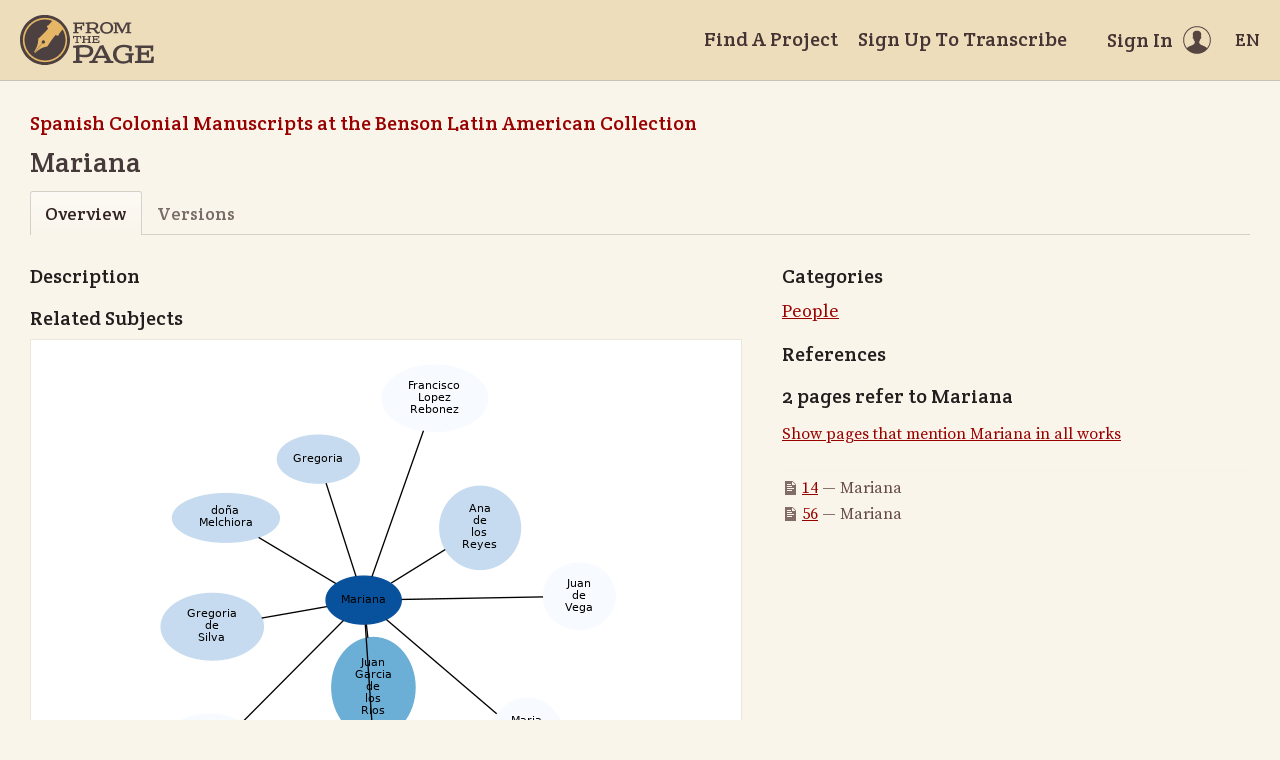

--- FILE ---
content_type: text/html; charset=utf-8
request_url: https://fromthepage.lib.utexas.edu/article/show?article_id=7493
body_size: 9473
content:
<!DOCTYPE html><html lang="en-US"><head><meta charset="utf-8"><meta http-equiv="X-UA-Compatible" content="IE=edge"><title>Mariana | FromThePage</title><meta name="viewport" content="width=device-width"><meta name="google" content="notranslate"><meta name="description" content="Mariana - subject overview."><meta name="author" content="FromThePage.com"><meta name="copyright" content="(c) 2026 FromThePage.com"><meta name="verify-v1" content="2pFw887E35Fhfkyj/nFGzyui8dJ4rLbluudrp1mDcj0="><meta name="csrf-param" content="authenticity_token" />
<meta name="csrf-token" content="cNbmd6fhhOKBsNng4S7aSrUZt63oXduLUU1NDzvBdsD2PEk/g2sGtgSiw19GBNS3/HYoGwCWu/OuLC8c/7VwCw==" />
<link rel="shortcut icon" type="image/x-icon" href="/assets/favicon-694316b93124346fbc3b3fb3da08ad33130d9258c96b31d265aef55c481280b7.ico" />
<link rel="stylesheet" media="screen" href="//fonts.googleapis.com/css?family=Source+Serif+Pro:400,700|Crete+Round" />
<link rel="stylesheet" media="screen" href="/assets/application-02e507dc5536a3f1abadf4bc8d8ca826d54d4b0aa8938508256a7fa0e8d7db03.css" /></head><body><div id="flash_wrapper"></div><header class="header"><div class="toolbar"><div class="toolbar_group"><a class="logo" title="Home" aria-label="Home" href="/landing?logo=true"><svg title="Home"><use xlink:href="/assets/symbols-2f9abf8763d55a820c078a617744969bc2abd607a787ecb1c254cfc803265819.svg#logo"></use></svg></a></div><div class="toolbar_group"><a class="header_link" href="/findaproject">Find A Project</a><a class="header_link" href="/llilasbenson/sign_up">Sign Up To Transcribe</a><a class="header_link header_user" href="/users/sign_in"><span>Sign In</span><svg class="icon"><use xlink:href="/assets/symbols-2f9abf8763d55a820c078a617744969bc2abd607a787ecb1c254cfc803265819.svg#header-user"></use></svg></a><dl class="dropdown right"><dt class="header_link header_locale" tabindex="0"><span><img src="/assets/icons/globe.svg" alt=""><big> EN</big></span></dt><dd><a href="/user/choose_locale/de">Deutsch</a><a href="/user/choose_locale/en">English</a><a href="/user/choose_locale/es">Español</a><a href="/user/choose_locale/fr">Français</a><a href="/user/choose_locale/pt">Português</a></dd></dl></div></div></header><main class="wrapper"><ul class="breadcrumbs"><li><a href="/llilasbenson/colonial-mss">Spanish Colonial Manuscripts at the Benson Latin American Collection</a></li></ul><h1 lang="es" dir="ltr" class="ltr">Mariana</h1><div class="tabs"><a class="active">Overview</a><a href="/llilasbenson/colonial-mss/article_version/7493">Versions</a></div><div class="article-columns columns"><article class="maincol"><h3>Description</h3><h3>Related Subjects</h3><div class="article-graph"><img usemap="#G" alt="Related subjects" src="/images/working/dot/7493.png" /><map id="G" name="G">
<area shape="poly" id="node2" href="/article/show?article_id=7477" title="Ana\nde\nlos\nReyes" alt="" coords="370,168,368,155,362,143,353,134,342,128,329,126,317,128,305,134,296,143,291,155,289,168,291,181,296,192,305,201,317,207,329,209,342,207,353,201,362,192,368,181"/>
<area shape="poly" id="node3" href="/article/show?article_id=7492" title="doña\nMaria\nde\nArrellano" alt="" coords="111,396,108,383,101,371,89,362,74,356,58,354,42,356,27,362,15,371,8,383,5,396,8,408,15,420,27,429,42,435,58,437,74,435,89,429,101,420,108,408"/>
<area shape="poly" id="node4" href="/article/show?article_id=7615" title="doña\nMelchiora" alt="" coords="129,158,126,150,118,144,106,138,92,135,75,133,58,135,43,138,31,144,24,150,21,158,24,166,31,172,43,178,58,181,75,182,92,181,106,178,118,172,126,166"/>
<area shape="poly" id="node5" href="/article/show?article_id=7491" title="Francisco\nLopez\nRebonez" alt="" coords="337,38,334,28,327,19,315,12,300,7,284,5,268,7,253,12,241,19,234,28,231,38,234,49,241,58,253,65,268,70,284,71,300,70,315,65,327,58,334,49"/>
<area shape="poly" id="node6" href="/article/show?article_id=7616" title="Gregoria" alt="" coords="208,99,206,92,200,85,191,80,180,76,167,75,155,76,143,80,134,85,129,92,127,99,129,107,134,113,143,119,155,122,167,123,180,122,191,119,200,113,206,107"/>
<area shape="poly" id="node7" href="/article/show?article_id=7500" title="Gregoria\nde\nSilva" alt="" coords="112,267,110,257,102,247,91,240,77,235,61,234,46,235,31,240,20,247,13,257,10,267,13,277,20,286,31,293,46,298,61,300,77,298,91,293,102,286,110,277"/>
<area shape="poly" id="node8" href="/article/show?article_id=7484" title="Juan\nde\nVega" alt="" coords="464,236,463,226,457,217,449,210,439,205,428,203,417,205,407,210,399,217,394,226,392,236,394,246,399,256,407,263,417,268,428,269,439,268,449,263,457,256,463,246"/>
<area shape="poly" id="node9" href="/article/show?article_id=7490" title="Juan\nGarcia\nde\nlos\nRios" alt="" coords="264,327,262,312,256,298,247,287,235,280,222,277,210,280,198,287,189,298,183,312,181,327,183,343,189,357,198,368,210,375,222,377,235,375,247,368,256,357,262,343"/>
<area shape="poly" id="node10" href="/article/show?article_id=7472" title="Maria\nde\nla\nPaz" alt="" coords="414,380,412,367,406,355,398,346,388,340,376,338,364,340,354,346,345,355,340,367,338,380,340,392,345,404,354,413,364,419,376,421,388,419,398,413,406,404,412,392"/>
<area shape="poly" id="node11" href="/article/show?article_id=7494" title="Santo\nDomingo" alt="" coords="278,460,276,453,269,446,257,440,243,437,228,436,212,437,198,440,186,446,179,453,177,460,179,468,186,475,198,480,212,484,228,485,243,484,257,480,269,475,276,468"/>
</map>
</div><p class="fglight">The graph displays the other subjects mentioned on the same pages as the subject "Mariana". If the same subject occurs on a page with "Mariana" more than once, it appears closer to "Mariana" on the graph, and is colored in a darker shade. The closer a subject is to the center, the more "related" the subjects are.</p></article><aside class="sidecol"><h3>Categories</h3><ul class="article-category-list big"><li><a href="/article/list?collection_id=colonial-mss#category-43">People</a></li></ul><h3>References</h3><h5>2 pages refer to Mariana</h5><p><a href="/display/read_all_works?article_id=7493">Show pages that mention Mariana in all works</a></p><ul class="article-links"><li><svg class="icon"><use xlink:href="/assets/symbols-2f9abf8763d55a820c078a617744969bc2abd607a787ecb1c254cfc803265819.svg#icon-page"></use></svg><a href="/llilasbenson/colonial-mss/g62-proceso-contra/display/13681?translation=false">14</a>&nbsp;&mdash;&nbsp;Mariana</li><li><svg class="icon"><use xlink:href="/assets/symbols-2f9abf8763d55a820c078a617744969bc2abd607a787ecb1c254cfc803265819.svg#icon-page"></use></svg><a href="/llilasbenson/colonial-mss/g62-proceso-contra/display/13723?translation=false">56</a>&nbsp;&mdash;&nbsp;Mariana</li></ul></aside></div></main><div class="collection-footer"></div><footer class="footer"><div class="footer_links"><div class="footer_nav"><a target="_blank" href="http://content.fromthepage.com/project-owner-documentation/">Documentation</a><a target="_blank" href="http://content.fromthepage.com">Blog</a><a href="https://content.fromthepage.com/about/">About</a><a href="https://content.fromthepage.com/terms-of-service/">Terms &amp; Conditions</a><a href="https://content.fromthepage.com/privacy-policy/">Privacy Policy</a></div><div class="footer_copyright">&copy; 2026 <a href="/">FromThePage</a>. All rights reserved.</div></div><div class="footer_social"><a target="_blank" href="https://www.youtube.com/user/fromthepage"><svg title="Youtube"><use xlink:href="/assets/symbols-2f9abf8763d55a820c078a617744969bc2abd607a787ecb1c254cfc803265819.svg#logo-youtube"></use></svg></a><a target="_blank" href="https://twitter.com/_FromThePage_"><svg title="Twitter"><use xlink:href="/assets/symbols-2f9abf8763d55a820c078a617744969bc2abd607a787ecb1c254cfc803265819.svg#logo-twitter"></use></svg></a><a target="_blank" href="https://www.facebook.com/FromThePageTranscription"><svg title="Facebook"><use xlink:href="/assets/symbols-2f9abf8763d55a820c078a617744969bc2abd607a787ecb1c254cfc803265819.svg#logo-facebook"></use></svg></a><a target="_blank" href="https://www.instagram.com/_fromthepage_/"><svg title="Instagram"><use xlink:href="/assets/symbols-2f9abf8763d55a820c078a617744969bc2abd607a787ecb1c254cfc803265819.svg#logo-instagram"></use></svg></a></div></footer><div class="page-busy-overlay"></div><script src="/assets/application-9f4c16348b8ad5ad935cef71c8c99e8af33e63234881940310f11bba22cb2343.js"></script><script>$(function() {

  $('[data-graph-category]').select2({
    placeholder: 'Select categories...',
    templateResult: function(category) {
      if(!category.id) { return category.text; }
      var level = $(category.element).data('level');
      var $category = $('<div>').css('margin-left', level * 15).text(category.text);
      return $category;
    }
  });

  $('.btnExport').on('click', function() {
    Cookies.remove('download_finished', {path: '/'});
    var downloadCheckTimer = window.setInterval(function() {
      var cookie = Cookies.get('download_finished');

      if(cookie === 'true') {
        $('html').removeClass('page-busy');
        window.clearInterval(downloadCheckTimer);
      }
    }, 1000);
  });
});</script><script src="https://cdn.jsdelivr.net/npm/popper.js@1.16.1/dist/umd/popper.min.js"></script><script src="https://cdn.jsdelivr.net/npm/tippy.js@6.3.7/dist/tippy.umd.min.js"></script><script src="https://cdn.jsdelivr.net/npm/slick-carousel@1.8.1/slick/slick.min.js"></script></body></html>

--- FILE ---
content_type: text/css
request_url: https://fromthepage.lib.utexas.edu/assets/annotorious/annotorious-openseadragon-5dbcc385545774f1a6e4e5e9b5498e474657e82566a3ce17f92007623d37d502.css
body_size: 2426
content:
canvas.a9s-gl-canvas{height:100%;left:0;position:absolute;top:0;width:100%}canvas.a9s-gl-canvas.hover{cursor:pointer !important}svg.svelte-190cqdf.svelte-190cqdf{pointer-events:none}svg.drawing.svelte-190cqdf.svelte-190cqdf{pointer-events:all}svg.svelte-190cqdf .svelte-190cqdf{pointer-events:all}text.svelte-1rehw2p{fill:#fff;font-family:Arial,Helvetica,sans-serif;font-weight:600}rect.svelte-1rehw2p{stroke-width:1.2;vector-effect:non-scaling-stroke}polygon.svelte-fgq4n0{stroke-width:1.2;vector-effect:non-scaling-stroke}rect.svelte-gze948{stroke-width:1.2;vector-effect:non-scaling-stroke}svg.svelte-1krwc4m{position:absolute;top:0;left:0;width:100%;height:100%;outline:none;pointer-events:none}.a9s-annotationlayer{box-sizing:border-box;height:100%;left:0;outline:none;position:absolute;top:0;touch-action:none;width:100%}.a9s-annotationlayer rect,.a9s-annotationlayer polygon{fill:transparent;shape-rendering:geometricPrecision;vector-effect:non-scaling-stroke}.a9s-edge-handle{fill:transparent;stroke:transparent;stroke-width:6px}.a9s-shape-handle,.a9s-corner-handle{cursor:move}.a9s-edge-handle-top{cursor:n-resize}.a9s-edge-handle-right{cursor:e-resize}.a9s-edge-handle-bottom{cursor:s-resize}.a9s-edge-handle-left{cursor:w-resize}.a9s-corner-handle.a9s-corner-handle-topleft{cursor:nw-resize}.a9s-corner-handle.a9s-corner-handle-topright{cursor:ne-resize}.a9s-corner-handle.a9s-corner-handle-bottomright{cursor:se-resize}.a9s-corner-handle.a9s-corner-handle-bottomleft{cursor:sw-resize}.a9s-annotationlayer .a9s-outer,div[data-theme=dark] .a9s-annotationlayer .a9s-outer{display:none}.a9s-annotationlayer .a9s-inner,div[data-theme=dark] .a9s-annotationlayer .a9s-inner{fill:#0000001f;stroke:#000;stroke-width:1px}rect.a9s-corner-handle,div[data-theme=dark] rect.a9s-corner-handle{fill:#000;rx:2px}rect.a9s-close-polygon-handle,div[data-theme=dark] rect.a9s-close-polygon-handle{fill:#000;rx:1px}.a9s-annotationlayer .a9s-outer,div[data-theme=light] .a9s-annotationlayer .a9s-outer{display:block;stroke:#00000040;stroke-width:3.5px}.a9s-annotationlayer .a9s-inner,div[data-theme=light] .a9s-annotationlayer .a9s-inner{fill:#ffffff26;stroke:#fff;stroke-width:1.5px}rect.a9s-corner-handle,div[data-theme=light] rect.a9s-corner-handle{fill:#fff;rx:1px;stroke:#00000073;stroke-width:1px}rect.a9s-close-polygon-handle,div[data-theme=light] rect.a9s-close-polygon-handle{fill:#fff;rx:1px;stroke:#00000073;stroke-width:1px}
